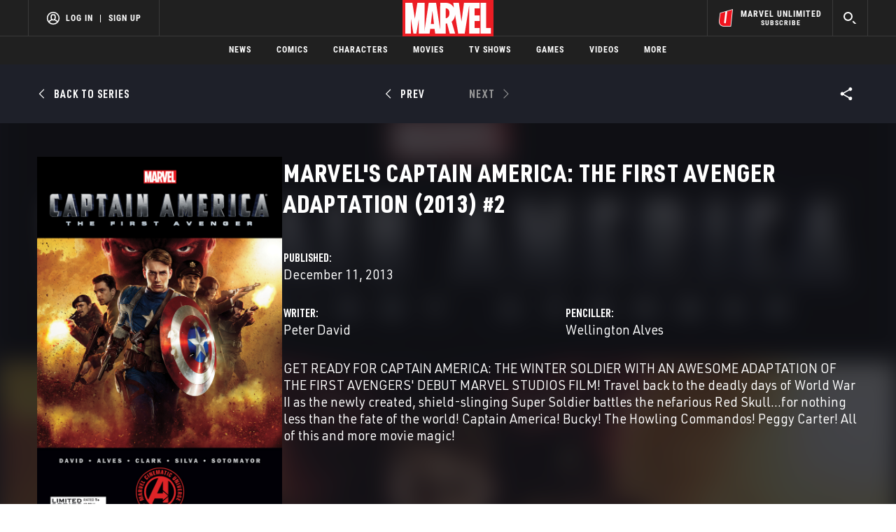

--- FILE ---
content_type: text/html; charset=utf-8
request_url: https://www.google.com/recaptcha/enterprise/anchor?ar=1&k=6LdY8_cZAAAAACuaDxPPyWpDPk5KXjGfPstGnKz1&co=aHR0cHM6Ly9jZG4ucmVnaXN0ZXJkaXNuZXkuZ28uY29tOjQ0Mw..&hl=en&v=N67nZn4AqZkNcbeMu4prBgzg&size=invisible&anchor-ms=20000&execute-ms=30000&cb=g63lgn9veeyd
body_size: 48643
content:
<!DOCTYPE HTML><html dir="ltr" lang="en"><head><meta http-equiv="Content-Type" content="text/html; charset=UTF-8">
<meta http-equiv="X-UA-Compatible" content="IE=edge">
<title>reCAPTCHA</title>
<style type="text/css">
/* cyrillic-ext */
@font-face {
  font-family: 'Roboto';
  font-style: normal;
  font-weight: 400;
  font-stretch: 100%;
  src: url(//fonts.gstatic.com/s/roboto/v48/KFO7CnqEu92Fr1ME7kSn66aGLdTylUAMa3GUBHMdazTgWw.woff2) format('woff2');
  unicode-range: U+0460-052F, U+1C80-1C8A, U+20B4, U+2DE0-2DFF, U+A640-A69F, U+FE2E-FE2F;
}
/* cyrillic */
@font-face {
  font-family: 'Roboto';
  font-style: normal;
  font-weight: 400;
  font-stretch: 100%;
  src: url(//fonts.gstatic.com/s/roboto/v48/KFO7CnqEu92Fr1ME7kSn66aGLdTylUAMa3iUBHMdazTgWw.woff2) format('woff2');
  unicode-range: U+0301, U+0400-045F, U+0490-0491, U+04B0-04B1, U+2116;
}
/* greek-ext */
@font-face {
  font-family: 'Roboto';
  font-style: normal;
  font-weight: 400;
  font-stretch: 100%;
  src: url(//fonts.gstatic.com/s/roboto/v48/KFO7CnqEu92Fr1ME7kSn66aGLdTylUAMa3CUBHMdazTgWw.woff2) format('woff2');
  unicode-range: U+1F00-1FFF;
}
/* greek */
@font-face {
  font-family: 'Roboto';
  font-style: normal;
  font-weight: 400;
  font-stretch: 100%;
  src: url(//fonts.gstatic.com/s/roboto/v48/KFO7CnqEu92Fr1ME7kSn66aGLdTylUAMa3-UBHMdazTgWw.woff2) format('woff2');
  unicode-range: U+0370-0377, U+037A-037F, U+0384-038A, U+038C, U+038E-03A1, U+03A3-03FF;
}
/* math */
@font-face {
  font-family: 'Roboto';
  font-style: normal;
  font-weight: 400;
  font-stretch: 100%;
  src: url(//fonts.gstatic.com/s/roboto/v48/KFO7CnqEu92Fr1ME7kSn66aGLdTylUAMawCUBHMdazTgWw.woff2) format('woff2');
  unicode-range: U+0302-0303, U+0305, U+0307-0308, U+0310, U+0312, U+0315, U+031A, U+0326-0327, U+032C, U+032F-0330, U+0332-0333, U+0338, U+033A, U+0346, U+034D, U+0391-03A1, U+03A3-03A9, U+03B1-03C9, U+03D1, U+03D5-03D6, U+03F0-03F1, U+03F4-03F5, U+2016-2017, U+2034-2038, U+203C, U+2040, U+2043, U+2047, U+2050, U+2057, U+205F, U+2070-2071, U+2074-208E, U+2090-209C, U+20D0-20DC, U+20E1, U+20E5-20EF, U+2100-2112, U+2114-2115, U+2117-2121, U+2123-214F, U+2190, U+2192, U+2194-21AE, U+21B0-21E5, U+21F1-21F2, U+21F4-2211, U+2213-2214, U+2216-22FF, U+2308-230B, U+2310, U+2319, U+231C-2321, U+2336-237A, U+237C, U+2395, U+239B-23B7, U+23D0, U+23DC-23E1, U+2474-2475, U+25AF, U+25B3, U+25B7, U+25BD, U+25C1, U+25CA, U+25CC, U+25FB, U+266D-266F, U+27C0-27FF, U+2900-2AFF, U+2B0E-2B11, U+2B30-2B4C, U+2BFE, U+3030, U+FF5B, U+FF5D, U+1D400-1D7FF, U+1EE00-1EEFF;
}
/* symbols */
@font-face {
  font-family: 'Roboto';
  font-style: normal;
  font-weight: 400;
  font-stretch: 100%;
  src: url(//fonts.gstatic.com/s/roboto/v48/KFO7CnqEu92Fr1ME7kSn66aGLdTylUAMaxKUBHMdazTgWw.woff2) format('woff2');
  unicode-range: U+0001-000C, U+000E-001F, U+007F-009F, U+20DD-20E0, U+20E2-20E4, U+2150-218F, U+2190, U+2192, U+2194-2199, U+21AF, U+21E6-21F0, U+21F3, U+2218-2219, U+2299, U+22C4-22C6, U+2300-243F, U+2440-244A, U+2460-24FF, U+25A0-27BF, U+2800-28FF, U+2921-2922, U+2981, U+29BF, U+29EB, U+2B00-2BFF, U+4DC0-4DFF, U+FFF9-FFFB, U+10140-1018E, U+10190-1019C, U+101A0, U+101D0-101FD, U+102E0-102FB, U+10E60-10E7E, U+1D2C0-1D2D3, U+1D2E0-1D37F, U+1F000-1F0FF, U+1F100-1F1AD, U+1F1E6-1F1FF, U+1F30D-1F30F, U+1F315, U+1F31C, U+1F31E, U+1F320-1F32C, U+1F336, U+1F378, U+1F37D, U+1F382, U+1F393-1F39F, U+1F3A7-1F3A8, U+1F3AC-1F3AF, U+1F3C2, U+1F3C4-1F3C6, U+1F3CA-1F3CE, U+1F3D4-1F3E0, U+1F3ED, U+1F3F1-1F3F3, U+1F3F5-1F3F7, U+1F408, U+1F415, U+1F41F, U+1F426, U+1F43F, U+1F441-1F442, U+1F444, U+1F446-1F449, U+1F44C-1F44E, U+1F453, U+1F46A, U+1F47D, U+1F4A3, U+1F4B0, U+1F4B3, U+1F4B9, U+1F4BB, U+1F4BF, U+1F4C8-1F4CB, U+1F4D6, U+1F4DA, U+1F4DF, U+1F4E3-1F4E6, U+1F4EA-1F4ED, U+1F4F7, U+1F4F9-1F4FB, U+1F4FD-1F4FE, U+1F503, U+1F507-1F50B, U+1F50D, U+1F512-1F513, U+1F53E-1F54A, U+1F54F-1F5FA, U+1F610, U+1F650-1F67F, U+1F687, U+1F68D, U+1F691, U+1F694, U+1F698, U+1F6AD, U+1F6B2, U+1F6B9-1F6BA, U+1F6BC, U+1F6C6-1F6CF, U+1F6D3-1F6D7, U+1F6E0-1F6EA, U+1F6F0-1F6F3, U+1F6F7-1F6FC, U+1F700-1F7FF, U+1F800-1F80B, U+1F810-1F847, U+1F850-1F859, U+1F860-1F887, U+1F890-1F8AD, U+1F8B0-1F8BB, U+1F8C0-1F8C1, U+1F900-1F90B, U+1F93B, U+1F946, U+1F984, U+1F996, U+1F9E9, U+1FA00-1FA6F, U+1FA70-1FA7C, U+1FA80-1FA89, U+1FA8F-1FAC6, U+1FACE-1FADC, U+1FADF-1FAE9, U+1FAF0-1FAF8, U+1FB00-1FBFF;
}
/* vietnamese */
@font-face {
  font-family: 'Roboto';
  font-style: normal;
  font-weight: 400;
  font-stretch: 100%;
  src: url(//fonts.gstatic.com/s/roboto/v48/KFO7CnqEu92Fr1ME7kSn66aGLdTylUAMa3OUBHMdazTgWw.woff2) format('woff2');
  unicode-range: U+0102-0103, U+0110-0111, U+0128-0129, U+0168-0169, U+01A0-01A1, U+01AF-01B0, U+0300-0301, U+0303-0304, U+0308-0309, U+0323, U+0329, U+1EA0-1EF9, U+20AB;
}
/* latin-ext */
@font-face {
  font-family: 'Roboto';
  font-style: normal;
  font-weight: 400;
  font-stretch: 100%;
  src: url(//fonts.gstatic.com/s/roboto/v48/KFO7CnqEu92Fr1ME7kSn66aGLdTylUAMa3KUBHMdazTgWw.woff2) format('woff2');
  unicode-range: U+0100-02BA, U+02BD-02C5, U+02C7-02CC, U+02CE-02D7, U+02DD-02FF, U+0304, U+0308, U+0329, U+1D00-1DBF, U+1E00-1E9F, U+1EF2-1EFF, U+2020, U+20A0-20AB, U+20AD-20C0, U+2113, U+2C60-2C7F, U+A720-A7FF;
}
/* latin */
@font-face {
  font-family: 'Roboto';
  font-style: normal;
  font-weight: 400;
  font-stretch: 100%;
  src: url(//fonts.gstatic.com/s/roboto/v48/KFO7CnqEu92Fr1ME7kSn66aGLdTylUAMa3yUBHMdazQ.woff2) format('woff2');
  unicode-range: U+0000-00FF, U+0131, U+0152-0153, U+02BB-02BC, U+02C6, U+02DA, U+02DC, U+0304, U+0308, U+0329, U+2000-206F, U+20AC, U+2122, U+2191, U+2193, U+2212, U+2215, U+FEFF, U+FFFD;
}
/* cyrillic-ext */
@font-face {
  font-family: 'Roboto';
  font-style: normal;
  font-weight: 500;
  font-stretch: 100%;
  src: url(//fonts.gstatic.com/s/roboto/v48/KFO7CnqEu92Fr1ME7kSn66aGLdTylUAMa3GUBHMdazTgWw.woff2) format('woff2');
  unicode-range: U+0460-052F, U+1C80-1C8A, U+20B4, U+2DE0-2DFF, U+A640-A69F, U+FE2E-FE2F;
}
/* cyrillic */
@font-face {
  font-family: 'Roboto';
  font-style: normal;
  font-weight: 500;
  font-stretch: 100%;
  src: url(//fonts.gstatic.com/s/roboto/v48/KFO7CnqEu92Fr1ME7kSn66aGLdTylUAMa3iUBHMdazTgWw.woff2) format('woff2');
  unicode-range: U+0301, U+0400-045F, U+0490-0491, U+04B0-04B1, U+2116;
}
/* greek-ext */
@font-face {
  font-family: 'Roboto';
  font-style: normal;
  font-weight: 500;
  font-stretch: 100%;
  src: url(//fonts.gstatic.com/s/roboto/v48/KFO7CnqEu92Fr1ME7kSn66aGLdTylUAMa3CUBHMdazTgWw.woff2) format('woff2');
  unicode-range: U+1F00-1FFF;
}
/* greek */
@font-face {
  font-family: 'Roboto';
  font-style: normal;
  font-weight: 500;
  font-stretch: 100%;
  src: url(//fonts.gstatic.com/s/roboto/v48/KFO7CnqEu92Fr1ME7kSn66aGLdTylUAMa3-UBHMdazTgWw.woff2) format('woff2');
  unicode-range: U+0370-0377, U+037A-037F, U+0384-038A, U+038C, U+038E-03A1, U+03A3-03FF;
}
/* math */
@font-face {
  font-family: 'Roboto';
  font-style: normal;
  font-weight: 500;
  font-stretch: 100%;
  src: url(//fonts.gstatic.com/s/roboto/v48/KFO7CnqEu92Fr1ME7kSn66aGLdTylUAMawCUBHMdazTgWw.woff2) format('woff2');
  unicode-range: U+0302-0303, U+0305, U+0307-0308, U+0310, U+0312, U+0315, U+031A, U+0326-0327, U+032C, U+032F-0330, U+0332-0333, U+0338, U+033A, U+0346, U+034D, U+0391-03A1, U+03A3-03A9, U+03B1-03C9, U+03D1, U+03D5-03D6, U+03F0-03F1, U+03F4-03F5, U+2016-2017, U+2034-2038, U+203C, U+2040, U+2043, U+2047, U+2050, U+2057, U+205F, U+2070-2071, U+2074-208E, U+2090-209C, U+20D0-20DC, U+20E1, U+20E5-20EF, U+2100-2112, U+2114-2115, U+2117-2121, U+2123-214F, U+2190, U+2192, U+2194-21AE, U+21B0-21E5, U+21F1-21F2, U+21F4-2211, U+2213-2214, U+2216-22FF, U+2308-230B, U+2310, U+2319, U+231C-2321, U+2336-237A, U+237C, U+2395, U+239B-23B7, U+23D0, U+23DC-23E1, U+2474-2475, U+25AF, U+25B3, U+25B7, U+25BD, U+25C1, U+25CA, U+25CC, U+25FB, U+266D-266F, U+27C0-27FF, U+2900-2AFF, U+2B0E-2B11, U+2B30-2B4C, U+2BFE, U+3030, U+FF5B, U+FF5D, U+1D400-1D7FF, U+1EE00-1EEFF;
}
/* symbols */
@font-face {
  font-family: 'Roboto';
  font-style: normal;
  font-weight: 500;
  font-stretch: 100%;
  src: url(//fonts.gstatic.com/s/roboto/v48/KFO7CnqEu92Fr1ME7kSn66aGLdTylUAMaxKUBHMdazTgWw.woff2) format('woff2');
  unicode-range: U+0001-000C, U+000E-001F, U+007F-009F, U+20DD-20E0, U+20E2-20E4, U+2150-218F, U+2190, U+2192, U+2194-2199, U+21AF, U+21E6-21F0, U+21F3, U+2218-2219, U+2299, U+22C4-22C6, U+2300-243F, U+2440-244A, U+2460-24FF, U+25A0-27BF, U+2800-28FF, U+2921-2922, U+2981, U+29BF, U+29EB, U+2B00-2BFF, U+4DC0-4DFF, U+FFF9-FFFB, U+10140-1018E, U+10190-1019C, U+101A0, U+101D0-101FD, U+102E0-102FB, U+10E60-10E7E, U+1D2C0-1D2D3, U+1D2E0-1D37F, U+1F000-1F0FF, U+1F100-1F1AD, U+1F1E6-1F1FF, U+1F30D-1F30F, U+1F315, U+1F31C, U+1F31E, U+1F320-1F32C, U+1F336, U+1F378, U+1F37D, U+1F382, U+1F393-1F39F, U+1F3A7-1F3A8, U+1F3AC-1F3AF, U+1F3C2, U+1F3C4-1F3C6, U+1F3CA-1F3CE, U+1F3D4-1F3E0, U+1F3ED, U+1F3F1-1F3F3, U+1F3F5-1F3F7, U+1F408, U+1F415, U+1F41F, U+1F426, U+1F43F, U+1F441-1F442, U+1F444, U+1F446-1F449, U+1F44C-1F44E, U+1F453, U+1F46A, U+1F47D, U+1F4A3, U+1F4B0, U+1F4B3, U+1F4B9, U+1F4BB, U+1F4BF, U+1F4C8-1F4CB, U+1F4D6, U+1F4DA, U+1F4DF, U+1F4E3-1F4E6, U+1F4EA-1F4ED, U+1F4F7, U+1F4F9-1F4FB, U+1F4FD-1F4FE, U+1F503, U+1F507-1F50B, U+1F50D, U+1F512-1F513, U+1F53E-1F54A, U+1F54F-1F5FA, U+1F610, U+1F650-1F67F, U+1F687, U+1F68D, U+1F691, U+1F694, U+1F698, U+1F6AD, U+1F6B2, U+1F6B9-1F6BA, U+1F6BC, U+1F6C6-1F6CF, U+1F6D3-1F6D7, U+1F6E0-1F6EA, U+1F6F0-1F6F3, U+1F6F7-1F6FC, U+1F700-1F7FF, U+1F800-1F80B, U+1F810-1F847, U+1F850-1F859, U+1F860-1F887, U+1F890-1F8AD, U+1F8B0-1F8BB, U+1F8C0-1F8C1, U+1F900-1F90B, U+1F93B, U+1F946, U+1F984, U+1F996, U+1F9E9, U+1FA00-1FA6F, U+1FA70-1FA7C, U+1FA80-1FA89, U+1FA8F-1FAC6, U+1FACE-1FADC, U+1FADF-1FAE9, U+1FAF0-1FAF8, U+1FB00-1FBFF;
}
/* vietnamese */
@font-face {
  font-family: 'Roboto';
  font-style: normal;
  font-weight: 500;
  font-stretch: 100%;
  src: url(//fonts.gstatic.com/s/roboto/v48/KFO7CnqEu92Fr1ME7kSn66aGLdTylUAMa3OUBHMdazTgWw.woff2) format('woff2');
  unicode-range: U+0102-0103, U+0110-0111, U+0128-0129, U+0168-0169, U+01A0-01A1, U+01AF-01B0, U+0300-0301, U+0303-0304, U+0308-0309, U+0323, U+0329, U+1EA0-1EF9, U+20AB;
}
/* latin-ext */
@font-face {
  font-family: 'Roboto';
  font-style: normal;
  font-weight: 500;
  font-stretch: 100%;
  src: url(//fonts.gstatic.com/s/roboto/v48/KFO7CnqEu92Fr1ME7kSn66aGLdTylUAMa3KUBHMdazTgWw.woff2) format('woff2');
  unicode-range: U+0100-02BA, U+02BD-02C5, U+02C7-02CC, U+02CE-02D7, U+02DD-02FF, U+0304, U+0308, U+0329, U+1D00-1DBF, U+1E00-1E9F, U+1EF2-1EFF, U+2020, U+20A0-20AB, U+20AD-20C0, U+2113, U+2C60-2C7F, U+A720-A7FF;
}
/* latin */
@font-face {
  font-family: 'Roboto';
  font-style: normal;
  font-weight: 500;
  font-stretch: 100%;
  src: url(//fonts.gstatic.com/s/roboto/v48/KFO7CnqEu92Fr1ME7kSn66aGLdTylUAMa3yUBHMdazQ.woff2) format('woff2');
  unicode-range: U+0000-00FF, U+0131, U+0152-0153, U+02BB-02BC, U+02C6, U+02DA, U+02DC, U+0304, U+0308, U+0329, U+2000-206F, U+20AC, U+2122, U+2191, U+2193, U+2212, U+2215, U+FEFF, U+FFFD;
}
/* cyrillic-ext */
@font-face {
  font-family: 'Roboto';
  font-style: normal;
  font-weight: 900;
  font-stretch: 100%;
  src: url(//fonts.gstatic.com/s/roboto/v48/KFO7CnqEu92Fr1ME7kSn66aGLdTylUAMa3GUBHMdazTgWw.woff2) format('woff2');
  unicode-range: U+0460-052F, U+1C80-1C8A, U+20B4, U+2DE0-2DFF, U+A640-A69F, U+FE2E-FE2F;
}
/* cyrillic */
@font-face {
  font-family: 'Roboto';
  font-style: normal;
  font-weight: 900;
  font-stretch: 100%;
  src: url(//fonts.gstatic.com/s/roboto/v48/KFO7CnqEu92Fr1ME7kSn66aGLdTylUAMa3iUBHMdazTgWw.woff2) format('woff2');
  unicode-range: U+0301, U+0400-045F, U+0490-0491, U+04B0-04B1, U+2116;
}
/* greek-ext */
@font-face {
  font-family: 'Roboto';
  font-style: normal;
  font-weight: 900;
  font-stretch: 100%;
  src: url(//fonts.gstatic.com/s/roboto/v48/KFO7CnqEu92Fr1ME7kSn66aGLdTylUAMa3CUBHMdazTgWw.woff2) format('woff2');
  unicode-range: U+1F00-1FFF;
}
/* greek */
@font-face {
  font-family: 'Roboto';
  font-style: normal;
  font-weight: 900;
  font-stretch: 100%;
  src: url(//fonts.gstatic.com/s/roboto/v48/KFO7CnqEu92Fr1ME7kSn66aGLdTylUAMa3-UBHMdazTgWw.woff2) format('woff2');
  unicode-range: U+0370-0377, U+037A-037F, U+0384-038A, U+038C, U+038E-03A1, U+03A3-03FF;
}
/* math */
@font-face {
  font-family: 'Roboto';
  font-style: normal;
  font-weight: 900;
  font-stretch: 100%;
  src: url(//fonts.gstatic.com/s/roboto/v48/KFO7CnqEu92Fr1ME7kSn66aGLdTylUAMawCUBHMdazTgWw.woff2) format('woff2');
  unicode-range: U+0302-0303, U+0305, U+0307-0308, U+0310, U+0312, U+0315, U+031A, U+0326-0327, U+032C, U+032F-0330, U+0332-0333, U+0338, U+033A, U+0346, U+034D, U+0391-03A1, U+03A3-03A9, U+03B1-03C9, U+03D1, U+03D5-03D6, U+03F0-03F1, U+03F4-03F5, U+2016-2017, U+2034-2038, U+203C, U+2040, U+2043, U+2047, U+2050, U+2057, U+205F, U+2070-2071, U+2074-208E, U+2090-209C, U+20D0-20DC, U+20E1, U+20E5-20EF, U+2100-2112, U+2114-2115, U+2117-2121, U+2123-214F, U+2190, U+2192, U+2194-21AE, U+21B0-21E5, U+21F1-21F2, U+21F4-2211, U+2213-2214, U+2216-22FF, U+2308-230B, U+2310, U+2319, U+231C-2321, U+2336-237A, U+237C, U+2395, U+239B-23B7, U+23D0, U+23DC-23E1, U+2474-2475, U+25AF, U+25B3, U+25B7, U+25BD, U+25C1, U+25CA, U+25CC, U+25FB, U+266D-266F, U+27C0-27FF, U+2900-2AFF, U+2B0E-2B11, U+2B30-2B4C, U+2BFE, U+3030, U+FF5B, U+FF5D, U+1D400-1D7FF, U+1EE00-1EEFF;
}
/* symbols */
@font-face {
  font-family: 'Roboto';
  font-style: normal;
  font-weight: 900;
  font-stretch: 100%;
  src: url(//fonts.gstatic.com/s/roboto/v48/KFO7CnqEu92Fr1ME7kSn66aGLdTylUAMaxKUBHMdazTgWw.woff2) format('woff2');
  unicode-range: U+0001-000C, U+000E-001F, U+007F-009F, U+20DD-20E0, U+20E2-20E4, U+2150-218F, U+2190, U+2192, U+2194-2199, U+21AF, U+21E6-21F0, U+21F3, U+2218-2219, U+2299, U+22C4-22C6, U+2300-243F, U+2440-244A, U+2460-24FF, U+25A0-27BF, U+2800-28FF, U+2921-2922, U+2981, U+29BF, U+29EB, U+2B00-2BFF, U+4DC0-4DFF, U+FFF9-FFFB, U+10140-1018E, U+10190-1019C, U+101A0, U+101D0-101FD, U+102E0-102FB, U+10E60-10E7E, U+1D2C0-1D2D3, U+1D2E0-1D37F, U+1F000-1F0FF, U+1F100-1F1AD, U+1F1E6-1F1FF, U+1F30D-1F30F, U+1F315, U+1F31C, U+1F31E, U+1F320-1F32C, U+1F336, U+1F378, U+1F37D, U+1F382, U+1F393-1F39F, U+1F3A7-1F3A8, U+1F3AC-1F3AF, U+1F3C2, U+1F3C4-1F3C6, U+1F3CA-1F3CE, U+1F3D4-1F3E0, U+1F3ED, U+1F3F1-1F3F3, U+1F3F5-1F3F7, U+1F408, U+1F415, U+1F41F, U+1F426, U+1F43F, U+1F441-1F442, U+1F444, U+1F446-1F449, U+1F44C-1F44E, U+1F453, U+1F46A, U+1F47D, U+1F4A3, U+1F4B0, U+1F4B3, U+1F4B9, U+1F4BB, U+1F4BF, U+1F4C8-1F4CB, U+1F4D6, U+1F4DA, U+1F4DF, U+1F4E3-1F4E6, U+1F4EA-1F4ED, U+1F4F7, U+1F4F9-1F4FB, U+1F4FD-1F4FE, U+1F503, U+1F507-1F50B, U+1F50D, U+1F512-1F513, U+1F53E-1F54A, U+1F54F-1F5FA, U+1F610, U+1F650-1F67F, U+1F687, U+1F68D, U+1F691, U+1F694, U+1F698, U+1F6AD, U+1F6B2, U+1F6B9-1F6BA, U+1F6BC, U+1F6C6-1F6CF, U+1F6D3-1F6D7, U+1F6E0-1F6EA, U+1F6F0-1F6F3, U+1F6F7-1F6FC, U+1F700-1F7FF, U+1F800-1F80B, U+1F810-1F847, U+1F850-1F859, U+1F860-1F887, U+1F890-1F8AD, U+1F8B0-1F8BB, U+1F8C0-1F8C1, U+1F900-1F90B, U+1F93B, U+1F946, U+1F984, U+1F996, U+1F9E9, U+1FA00-1FA6F, U+1FA70-1FA7C, U+1FA80-1FA89, U+1FA8F-1FAC6, U+1FACE-1FADC, U+1FADF-1FAE9, U+1FAF0-1FAF8, U+1FB00-1FBFF;
}
/* vietnamese */
@font-face {
  font-family: 'Roboto';
  font-style: normal;
  font-weight: 900;
  font-stretch: 100%;
  src: url(//fonts.gstatic.com/s/roboto/v48/KFO7CnqEu92Fr1ME7kSn66aGLdTylUAMa3OUBHMdazTgWw.woff2) format('woff2');
  unicode-range: U+0102-0103, U+0110-0111, U+0128-0129, U+0168-0169, U+01A0-01A1, U+01AF-01B0, U+0300-0301, U+0303-0304, U+0308-0309, U+0323, U+0329, U+1EA0-1EF9, U+20AB;
}
/* latin-ext */
@font-face {
  font-family: 'Roboto';
  font-style: normal;
  font-weight: 900;
  font-stretch: 100%;
  src: url(//fonts.gstatic.com/s/roboto/v48/KFO7CnqEu92Fr1ME7kSn66aGLdTylUAMa3KUBHMdazTgWw.woff2) format('woff2');
  unicode-range: U+0100-02BA, U+02BD-02C5, U+02C7-02CC, U+02CE-02D7, U+02DD-02FF, U+0304, U+0308, U+0329, U+1D00-1DBF, U+1E00-1E9F, U+1EF2-1EFF, U+2020, U+20A0-20AB, U+20AD-20C0, U+2113, U+2C60-2C7F, U+A720-A7FF;
}
/* latin */
@font-face {
  font-family: 'Roboto';
  font-style: normal;
  font-weight: 900;
  font-stretch: 100%;
  src: url(//fonts.gstatic.com/s/roboto/v48/KFO7CnqEu92Fr1ME7kSn66aGLdTylUAMa3yUBHMdazQ.woff2) format('woff2');
  unicode-range: U+0000-00FF, U+0131, U+0152-0153, U+02BB-02BC, U+02C6, U+02DA, U+02DC, U+0304, U+0308, U+0329, U+2000-206F, U+20AC, U+2122, U+2191, U+2193, U+2212, U+2215, U+FEFF, U+FFFD;
}

</style>
<link rel="stylesheet" type="text/css" href="https://www.gstatic.com/recaptcha/releases/N67nZn4AqZkNcbeMu4prBgzg/styles__ltr.css">
<script nonce="eYjCROnhB7ikRjb8fDrfWg" type="text/javascript">window['__recaptcha_api'] = 'https://www.google.com/recaptcha/enterprise/';</script>
<script type="text/javascript" src="https://www.gstatic.com/recaptcha/releases/N67nZn4AqZkNcbeMu4prBgzg/recaptcha__en.js" nonce="eYjCROnhB7ikRjb8fDrfWg">
      
    </script></head>
<body><div id="rc-anchor-alert" class="rc-anchor-alert"></div>
<input type="hidden" id="recaptcha-token" value="[base64]">
<script type="text/javascript" nonce="eYjCROnhB7ikRjb8fDrfWg">
      recaptcha.anchor.Main.init("[\x22ainput\x22,[\x22bgdata\x22,\x22\x22,\[base64]/[base64]/[base64]/bmV3IHJbeF0oY1swXSk6RT09Mj9uZXcgclt4XShjWzBdLGNbMV0pOkU9PTM/bmV3IHJbeF0oY1swXSxjWzFdLGNbMl0pOkU9PTQ/[base64]/[base64]/[base64]/[base64]/[base64]/[base64]/[base64]/[base64]\x22,\[base64]\x22,\x22wooAbMKdYcKzMTDDl0bDmsKvPMOga8O6dsKqUnFGw6o2wosHw6JFcsOCw6fCqU3DlcOTw4PCn8Kzw7DCi8KMw43CnMOgw7/[base64]/DgMKGw7fDnMKgwpfCoi/CnBrChnN/[base64]/Dg8OWQsKFwq3CgcOzwrpAWsK8wo3CmQzCtMKBwqnCixV7wq1Ow6jCrsKAw7DCim3DsCU4wrvCrsKqw4IMwqPDmy0ewoPClWxJHcO/LMOnw7F+w6lmw6DCosOKEAhcw6xfw77CmX7DkGnDq1HDk28Uw5lyZsKcQW/DvjACdVwgWcKEwr7Cog5lw7HDoMO7w5zDsUtHNX40w7zDonXDpUUvNz5fTsK+wrwEesOUw7TDhAsqDMOQwrvCl8KIc8OfOMOjwphKVcOGHRgHWMOyw7XCpMKLwrFrw5A7X37CnzbDv8KAw4/Dh8OhIxNRYWoKE1XDjXrCjC/[base64]/DoSrCrsK/W2FMwoTCgCzCiHTCtDBRLMKUSMOHN17Dt8K/wqzDusKqXxzCgWUNFcOVG8OwwqBiw7zCkcOcLMKzw43CuTPCsjzChHEBbsKaSyMRw7/[base64]/DrlHCrxw+UXoUwpTCuRnDtcKWDHQPNivDssKOeg/DkybDlE3Cs8K+w7HDtMKsMH7DkD8MwpUQw4BQwpRiwqphUsKMEXROLHnCiMKHw5Few7YiOcO5wrdIw6vCvC3CocKVXMKpw5zCtcKqOMK1wpLCksO8e8KSU8OXwovDlMOswrUEw7Usw5jDpm0ywrjCkgnDmMOww6JSwpTCsMO6ZUfClMOZRibDr03CicKwRzPChMOlw7/DoVoHwrY1w5JjdsK0OGNjVnoxw59FwpHDjhkvEsOHOMKCdsOJwr/CmcOxWkLCmcOCQcKML8OmwpQ5w51fworCvcOAw7d/wq7DpsKbwqRpwqHDjWjCkAkswqMqwpFbw6LDpytZacKSw6rDicOPalgha8Khw5d/w7XCqXUKworDhsOYw6PCo8KpwrjCncKePsKewo92wrIIwqVww53CmSktwpHChVXDm2bDhjlvOsO0wqNLw4MTI8OCwpHDkMK6cT3DpgsxcyTCnMOlMMKlwrbDjQHCr1ENYMKtw5dNw61JHDJkw5TDlsKvPMOuXsKgwpJ/wqzDnmLDqsKCIjbDtSDDssOmwr9NOibDu2tqwqATw40dK2TDgsOLw7FtClfCn8K9bALDnU40wpnCgDDCixLDvzMEwqPDtzLDpgggU1hUwoHCiQ/CpMOObydsNcKWJXLDusK9w5HDrmvCocKkUXlhw5pJwoRmXCjCpgrDrsOKw6l5wrLCixbDlitCwqbCmSltEEAcwoA2wo7DssOxwrQzwoJ5PMOZeGBFOiJhNW/CvcKhwqcXwqIjw6fDqMKzNcKBLsKPAWDCrWzDi8OmJSE3FkR2w5VJX0LDpMKLGcKfw7TDpUjCvcK4wpnCi8KrwrPDqTzCqcKZU07DqcOfwr/DtMK2w7HCusOsfCbDnVXClcKawpLCs8OMQsKQwoDDrkoOACwZXMK1ek1kMMOPGcO1En1ewrTClsORYsKnXkITwrzDkGEfwqskKMKKwoLCnVcnw4s0LsKEw5/Cn8Ouw7nCoMKzIMKqfRZuDwHDhcOZw488wqpHT3csw6LDh17DksKcw4DChsOSworCv8OOwokuUcKpSCHCnG7DosO1wq1MP8KZA2LCpA3DhMO5w7vDuMKodQLCo8KKPgjCpl0pVMOiwrzDi8K3w7g2ZUdtYmXCuMKiw40cZMORMn/DgsKnZmrCv8OXw5RCcMKrNsKAWcKGGcK/[base64]/w7gkw68gQVLCp8Kpw5HDicO9S8OgIMOZwpxpw6s4VBTCkMKvwqvCpBYVR07CuMOGU8KKw7QIw7zCrwofIsOiPMKyQXDCg0whJG7DvHXDg8Oywp9MLsK3B8K4woVZRMOfD8K8w7HClkDCjMO9w6wGY8O2QzEbDMOQw43CnsOKw7/Cm3J2w6pcwpLCh34KHRpEw6PCug/Ds1cdSjtaNA52w53DtRxxJV1SbMKYw4N/wr/[base64]/CmcOfN8KAwpHDmEfDoSjDmjFBwrrDvsO6YMKCKsKLO2lewqI7woQcbhnDpDxtw5rCpCvCnGZYw4DDmwDDiUhGw4bDjH0Ow5Q/w7PDpFTCkGYrw5bCtkdtDF5rfBjDrhQ9UMOGcVzCn8OMbsO+wrdOG8KSwprCrsOTwrfCgzvCuisUOB4FMHQhw7vDgQZGVQTCpHZdwrbCs8O8w61IKsOiwpfDl3AuGMK0OzLClFvCt2sbwqLCssKqHRVrw4fDpHfCkMOzOsKdw7gTwr87w7AvUMOzP8Kxw4/DlMKwGyppw7rDqcKlw5tLWcOKw6bCrQPCosKcw45Cw5bDgMK+wrXCp8Kvw4XChsOow4IIw5fCrMOENWFhVsK0w6nCl8OJw4cuZTAZw70lSWHCk3bCusO3w5bCqMKPbMKkVS/DgXsywrYAw6ZEwo/CrzzCsMOdfjDDvXHDr8KZwrLDqD7DtEvCpsOawopoHVfCvEwywpZOwqxJw7Fxd8OxMTwJwqLDncKMwr7Cu2bDlFvCjmvDkXHDphF/[base64]/L1zDgMKmwo/[base64]/wrXCtQcqwr3CtW3DjVXCn2jCuEk5w5/Du8KRI8K0wp1qdTshwoTDjMOUfUjDjWZvwqUkw4VHKsKRZEQCd8KUDTzDu0Fmw60vwoHDqsKqa8K9JMKnwoB/w6rDs8KLW8KbesKWYcKfLFocwpTCksKCCAfDokfDnMOXBAMDcSVEWQHCncOePsOuwoQIKsOmwp0bRk/DoTvCk3TCkl3CuMOtSw7DkcOEAsKyw5ckX8KdLxLCqsKMDy8hQsKHOi4xw7NoQMKHSSjDmsORwqXCmRs1fcKRWzZjwqAXwq3ChcOZDcK/AMOxw6NGwrTDqMKAw7nDlUUaDcOYwq9BwrPDjH4ow5/DtwTCqcKjwqo5wpHDvSPDqiFHw7YkVcKLw5bCpU/DjsKKwqzDs8KCw7YTCsOjwqQDDcKddsKVT8Kiwo/DngBGwrZ6SE9yCUx9YQ/DgMO7DSbDqMKwSsOpw6XCpUfDs8KdSD0fHcOeXzM6d8OmF2jDpwUCbsOmw7XChcOsKmfDqWvDtsOhwqvCq8KSV8K/w6bCpD3CvMKFwrJqwqV3ICDDtmw+wqFzw4hwOG0twrLCt8K7SsOPUGvCh38HwqHCsMOywoPDuh5ew6nDtsOeWsKqKElEej/CvEomXMKGwpvDk3YVJ0B0ewLCjkbDrBIlw7AcLXXCoj7Dg0ZAOsO+w5nCo3XDvMOqd21cw4c2YX1uw7/DicKkw4YewoEJw5FqwozDlh8/WFHChksOY8K9QcK4wpnDgjrChTjCi2A4XMKOwod3TBPCucOdw5jCrXjClMOcw6fDj1tLLA3DtDHDnsKhwpJkw6/CkCwywrLDqxZ6w6zDiBcpI8K8GMK+CsKfw493w5HDksKMb1LCk0rDozDCsWrDi27Dol/Cqg/CssKLHsKhOMKeLcKfVEfDi05HwqnCrE8EPBIPc1nCk2TCqxHCjMOLSloxw6Rywq1Ew6TDo8OCYlIow6/CqcKawrPDjsKLwp/[base64]/woXDpMOuJ8KNw77Dt8KRw5xjNcK3BsO5w68IwpZaw6B8w7FawqPDosOtw5/DuUlWQsKuKcKDw4tPw4jCiMOvw40Fdghzw47Cu05fKSTCpDgcEMKfwrgPwo3ChExQwozDoSrDjMKMwpXDvMOQw5nClcKdwrFnZMKOCjrCrMOkIcKSeMKqwrAhw7fDmzQKw7HDjXlew4PDiTdWcBbCkm/[base64]/DqGXCk8Odw658woBLw452fAXCkcOCw5nDmsO7w6TCmF7CnMKdw6VrCjRwwrYow4VZZyHCisOUw5kuw69lFCzCtsK+JcKFe0c0wq5RF2DCncKBwrbDq8OPXXPCpgbCusORTMKEIcK3w7XCgMKPCBxMwqPDusKjAMKABwjDonnCucOnw6MWB3bDgRrDssO/[base64]/DmsOfXMKwdmrDoELCvsKYGcO0HMOZw7Ydw73Csh0mSsK1w4ZOwoIowq5nw5JOw5Iqwr/[base64]/Dq8Obwo/CnV4Qw5dBwo/CnWDDkcOTwo4FwqUKIljDj3nCu8KGwrFjw6PCl8KawrnCpsKECx8VwpvDhC9WA23CrcKRCsOlIMKNwp9VAsKYf8KTwrxRLQ1aICRWwrjDgEfDoHQcBcOTeE/DsMORInPCrsKnLMO9w4x+MU7ChQsuUzbDhHdpwopxw4XDkUMkw7ExKcKfUVoyMMOFw6wnwrMWfhdSCsObw447SsKRTcKVXcOYZSfDvMONw5Jlw67DvsOgw6zDkcOyYQzDt8KXIMOZBMKhEyDDgSfDt8K/w4XDqMKsw5Z6woHDtMObw5TCs8OgXydrOMK1w5FswpDDnGdqZDrDqHdUF8K9w6TDtMKFwo8RY8KOZcOfYMKew5XDvghTN8OPw4vDq0HDlsOORQU9wqLDrDcwHMOoXnDCmsKVw74Wwo5hwrDDgBNtw6/DrMOow7vDn29vwp/[base64]/DoMOeeMOZMsOGWCQHw5fCjMOeTFsYAMKFw7A6w7jDuSLDslfDh8KwwrYYQR8vR3o0wohfw4cfw5RRw5p0C2ckE0HCqyM/wqhNwopNw77CscO/w4TCoirDocKcSTzCghTDmMKPwphEwpASXRLCgsKkBiggTgZOMSHDmWp1w7LCi8O/BsOaW8KQQicJw6t0wpfDu8OwwqRZNsOtwohfZ8Otw7oaw68sBDQ1w77Ck8Orwq3ClsKLUsOXw40zwqfDqsKtwrdMwqQ1wqjDsXY1UATDksK4c8Kiw4lhF8OISsKZSx/DpcOCO2EwwqXCocOwRcK7DzjDmj/[base64]/DtxPClnBlwr7CocKlw5JzOVQiZ8OjNW/ChMOnwrrDlkVvdcOiECbDgFlAw77ClsK4Mx3Dv3RhwpHCiVrCh3dfHVDDlQo9CFwoN8KgwrbDvBHDl8ONQSAcw7lvwqTCqBYIEsKAZV/DmDhGw6/CknNHR8Oiw5nDgjhNVR3CjcKwbnMxRA/CmE5ww7wIw4pvZgZkw6wcPMOacMKhIzEbDVp3w5fDs8Ksb0rDqjsYaxTCpmVEfcK4W8KFw6Q3VAFywpMhw43Ch2HCsMOmw7cnd03Cn8OfWlrCpl4Ew6UmTxtGJnlUwozDrsKGw4rCmMK5w4zDsXfColBLHcOJwr1qRMKRNRzCtENswo/CmMKdwobCmMOgw4vDlgrCszzDssOKwrUwwqPClMOfTX8aasKBw4rDlF7DvBTCrU/CncKYOhxAJV5fYxRfwqIPw4hww73ChMKxwqpEw5/DlnLCunjDtmktBMKzTxFSBcOQL8K9wpHCpMKDc1B+wqfDp8KMw41mw7LCtsKXaSLCo8K2QAzCn38dw75WX8KLWhVbwqdww4oCwqjDvhTCoyVgw6PDhcK6wo0VQ8KCwq7ChcKBwobCpATCnidPDjDCtcOAOzQ6woIGwppiw4rCuix/[base64]/DilnDoCsWVVcnwp1awojDjMO5w4MRwpDCrjLCgMOiJsOpw5bDkcOqZjnDkjfDgsKzwpkFbAcZw6EswoIgw5HDlVrDqzQlBcOVbyx+wojCgS3CvMK0McK7IsOVFMKbw7PCtsONw7ZFDyZ5w7zDr8Osw7LDtMKkw65wT8KQS8O6w5R4wp7Dhi7ClMK1w7rCqmLDhWh/DinDtsKzw5AUwpTDukjCk8ORVMKFF8Kew4TDgMOtwppZwpjCunDCkMKew7nCpkLCtMOKC8OePcOCaj7CgcKgbcOsOHUJwqpBw7XDhVDDkMObw51/wr0KWUJ1w6/CucOPw6HDkMOuw4XDkcKewrIowoZUY8K3QMOSw6jCqcK3w6PDjcKzwocRw43DvilUYVkqRsOuw6o2w47CgijDuB/Do8O9wpPDq0nCv8OGwoRdw4fDs3TDph8kw71fPMK/bMKWcxfCscK5wr4TIMOUWhYqX8K2wpRuwojChFvDrsK9w7AkKQ48w4chUjJGw70Jf8O9JDHDjsKsaE7Co8KXFMK3PRXCo17CsMO4w7nCvsKfDiIrwpRRwpNYLFtcGMODEcKTwrbDhcO5MTXCiMODwq0Iwqw3w4ZQwrjCt8KdRcORw4TDgF/DpULCv8KLD8KTFQ0Tw4/DmcKxwrnCgAlow4nCjMK5w5IbPsODOMOzDcOxURF2a8OZw6vDk0wESsKQU2hrT3nCvmDDpsO0EGlewr7DkXZ+w6FWFgHCoClEw43CviLCi3pjfUhsw6PDp0p6QcO/[base64]/DtmpkeVDCsMKZBsK+wrjCncO8w7kMw5rDtsK2IU7Cg8K1YDDDhMKjMCnDsl/CvcOoIj7CqT3CnsOTw4djZMOZRsKoB8KTKR/DkcOvT8OfOsOqfsK5wqnDuMKCWxdSw6TCkcOZAlPClMOeX8KGLMOxw6d0wrs8U8Kmw6rDg8OWTMONBQXDh0/DoMOFwpUIw5hkw7J0w4fDqW/DlnHDhxfCqzTChsO5UcOLwrvCgMOqwqLDvMO9w4PDjggKKMOjPV/DngURw7bCkXlxw51IPUrCmy7ChDDChcO6Z8KGIcODQ8KqLzQACFVkw6lNPsODwr3Cv00uw5siw5fDmsKVRMOFw5ZLw7nDjh3Cng88CBjDv1jCqisnw7xkw7VQZ2TCmcOMw5XCj8KOw5BVw7fDvsKOw6NGwq0KVsO/[base64]/McKjw4c9CRlSEykmKUcmFcKiO33CmknCiBc6wrpZwozCi8O3SlMyw590dsKwwr3ChsKlw7TClcOvw6jDk8OtXcOCwqc0w4LCkUrDmsKkN8OWWMK6VwDDglByw7ocfMOnwq7DohdOwqUcZ8KHDgXCp8OKw4FWwpzCtG8Gw4fCi11wwpzDpD8Lwpxjw6d5IGjCisK/[base64]/DklLDkMKpw6Quw47DvsK7wq4ew4Y5w73DjBHDs8KMVWfCg13ClEwRw5fDrsKBw6ViB8Kew47ChHwZw57CosOMwrEiw4bDrktkKcOlaw3Du8KqFsO+w5I5w7QzMV/Dg8KVIBnCoUkVwqgefcK0wpfDn33DkMK2wp5ywqDDtyAuw4Ivw4/[base64]/woHDqsKVP8KVw4txwo/[base64]/Ct8O/fDjCmMKueDEcwr1wwpJST8KoQcO3wpofwqXCk8K+w4BawoYXwoIXNH/DtFzCvsOUL2VGw5bClh7CusKDwroTJsOhw6DCl0F2Y8KCEArCscOXbcKNw7EGw5Jmw6RDw4AGJMOcTzwPwp9Sw5/CuMOhRXMaw6/ClUQ8JsKUw7XCicOlw7A6U0vCrMKrFcOaRCHDrgDCiVvCu8K2EDXDpirCq1DDtsKuwonClV05J1gacQcrdMOgZsKawp7CjG/[base64]/Cr0kdw713wo/CqcOXHcK1U8OOE8O+w4PDv8OnwrhAwrUFw53DrELCgzgsJXk+w55Mw5HCjRckWH4qDThBwqsxKiRdCsOqwofCqAjCqyk6P8OZw4J6w7kKworDpMOuw4w/KmvDicKEClbCo3AMwptWwovCgcK8TsK+w6l3wq/CgkdNIsOLw4fDoD7DtirDoMOYw7Nywq9yAVdYwq3DhcKRw5HCjxpfw7nDq8KLwqluQwNhw63DgzXCvTA2w77DlAPDvzJ0w6LDuC7CgEo2w4PCuRHDncOxCMOqfsKawo3DqRXClMOZIcOYclpMwrjDn1XCh8O/[base64]/[base64]/[base64]/CkcK7LTl/YDEDw4dAw7LDmzvCk8OTXcOhO27DscOIHRHDp8K+RQRqw5/Ck2bDrsO6wpPDicKCwrRow7/[base64]/VXnDjXLCkMKGSTx8wqZAXsObRMK0wogmcsKDwq4uwpVeHVx2w4V/w58kWsOoNSfCkTzCiAVjw43DjMKRwrHCqcKLw7bCjyDCm2XDocKDTMKPw6vCgMKPO8KUw7HCiC5RwrcQLcKhw64Ww7VLwqLCt8O5HsO7wr1SwrguahLCv8OcwrbDkDAAwrHCncKZScOWwqUcwoTDmS/DtMKpw5zCgcKtLBzClCXDl8Okw7wDwqnDoMKBwq9Ow5g+Un7Dv1/[base64]/[base64]/Dgzwdw4IGw7J4asKFPBLCjMOHGcK4wqbDuMOPwqZlfm/Ch1jCqjsxw4Fcw5fCo8KZT3rDlcOoN3XDvsOYecKmRSjCnwl4w5dEwr7CuyYTF8OMOCASwoNHRMKPwpTDkG3DlETDvAzCr8OgwrTDh8K5dcODe2wiw4Z0VRFuXMO2PUzDu8KCUsKewpQfHgfCjT45cm/DnsKMw4sNSsKTFx52w64wwqctwr40w4rCknfCmcO0JxYcYsOQYMOvT8KbYxQJwqPDhVlVw5I7dQXCksOkw6QUWklCw4YMwpvDiMKKJ8KIUw0TJ1jCmsKaUMKlScOscFEjN0/[base64]/[base64]/CkXjDrn7DpzhCw5pCw68vw6x3ClsWG8OpIwNQw4drKgLCs8KtM1jCpMOlSMKVVsKBwpTCiMK8w4oKw5JDwqsRSMOtdcKYw4bDrcOWw6MABsKiw4J/wrvCh8ONF8ODwpN3wp8aYHJqIhsHwpDCpcKtS8Kaw5kJw57Do8KOAsOVw7HCnSfCuwXDkj8BwqUiCsOowqvDgsKvw4TDjx/DtHgEHcK2WABIw5PDocKfTsOBw4tnw4U0wofDh3DCvsKDJ8KCfmBiwpBGw70pQUscwpFfwqDClwo0w4wEUcONwprCkMO5wpBsO8OBTwwRwpIrQsKOwpfDiB/DrlojKAEZwrknw6vDrMKkw5fCtMKyw4fDjMKRVMONwr3CunYdJ8OWYcKnwqBuw6rDrsOOcGjCr8OsKiXCt8OiS8OuJ31HwrzCql3DslPDl8Okw7PDjMKQLV5nP8Kxw5BKZxFYwo3Dq2YJRcKvw6nChsKAI03Dk29rbQ3CvCPCocK/wqDCtF3CgcKrw6fDr1zDkSTDhHkBecOsClM2NVPDrAIHU3gDw6jDpMOQVyphV2PChMO+wq0RGAQYUCfCjsO/wozCtcKMw5LCtFXDtMOXwpvDiGZkwrfCgsO8w4DDssOTW1fCnsOHwoZ/[base64]/DuU9rPgLChQDCkh0tG3LDjwnDoVXCsArChAoIHytELnfDiAEGTVU5w6JDaMOEWHQYQFjCrVBiwqVNbcOVXcOBdWheaMOGwqfCjm40UMKPFsO3YcOTw4Efw5pTw5DCoCMKwr5twqLDlBnCjsO0EnDCiwsww5rCvsO7woFgw6Q/wrRXPsKSw4hnwrfDrTzDsGghSSdbwozCl8K6RsO8TcO7aMOowqXCmVjCiC3Ci8KlbShSdFvCpX92N8KHIzB2AsKKU8KCQnMrJhYsV8Kzw4Ecw6EowrjDhcKyDsKawpIgw5zCvlJjw4odYsKWw7tmR08Qwpg/VcK5wqUAOMKmw6PDqcOyw7MHwrlowoVmV3UZNcO1wp04GsOewqnDocKDw74BI8KhJCMFwpcdTcK5w6/DjwMuwpHDnmkMwpxEwqnDtsO/w6LCqcKsw6fDo1hFwq7ClRZxACHCnMKNw7kwDUNuUFTCihrCn01xwpB8wrvDrWULwrbChh/DnXXCqsKSYgzDu0XDjhE5KQ7CqMK3F1Vww7zCoVLDlBLDsRdDw5jDlcO8woXCmjd1w4UyUsKMA8K3w5/[base64]/w7rDlX/DhD7Cmk3CtzHCqHvCiUwkAkEWwoIawq/DkVI5wpfCo8Oow4fDrcO6wrJAw60eFMK6wpRNMwNyw5JlZ8Omwqtnw70mKEYWw6A3cyfCqsOFAjcJw7nDvjHCosKqwo/CucKBwoHDhMK8LMK2W8KSwq4+KBhgJAnCucKsY8O/acKoK8KLwpHDlh3ChCDDvVtdYlZTHcK4eiXChiTDvX/DtMOwKsObK8OTwrIrVU/CoMKkw4bDosOeX8K0wr93w63DnUDCpQB3a2k6w7LCscKHw5XDlMOYwpw8w4dGH8KxN1zCosKew7kwwo7Cs2/Cn1QSw6vDgVRpU8KSw5bCl29jwpgLPsKDw515OTZTWhFEIsKUZmMXfMOxw4YRXXRmw4lLwqzDsMO4Z8O0w5LCtxLDmcKBIcKLwoQ9VcKgw69owpYJQMOnaMOvRX3CrDfChAbCmMKvOcKJwq5besKow6ENTcO8MMKCaAzDq8OvLhXCgCnDs8K/[base64]/[base64]/Crkh+wpbDisOqHsOpesKrUGA5wo7DkcKhH8Kxw4kkwqQ8wr/DuRzCpkF/[base64]/DmMK6w7DCtG01w4jClAw8TMOqwphlPsO9Zx0rfsOHwoPDusO2w43DpGTCnsKWw5rDoAXDog7DpTHDqcOpOW3DiW/ColTDu0BSwrtYw5JYwpjDmWARwoTCpCZKwqrCo0nClUHCvgnDisOGw4E3w4TDgcKHD0/Co3rDgkceKWTCosOxwqbCpsOyO8KMw7N9wrbDnTAlw7XDo38NRMKPwprCjsK4AMOHw4AOwq3CjcO6SsKtw67ChxvCgMKMJHgcVi53w7nDtgLCkMKqw6NFw6HCpcKFwrHCm8Krw5YMOD1jwplTwqZiNhsKW8OxEFbCnjRmVcOfw7tJw6pIwqDCugfCr8KcD3/DkcKqwrI4wrgZKsOJw7rCuUI3VsOOwoJ4MSXCjBYrw7LDpRrCk8KOOcK1IsK8NcO4wrEywqPCs8OENsOwwqzCocOCbXg1w4Y9wpLDgsOFFMOawo1fwrfDo8OXwqUkU3/CgsKqeMKvDMKrZz5Ew79WKGoZwqrChMK8wqpJG8K/EsOyd8Kzw6HDkinCkTBzwoHDlsKtw4nCrCPCjENew40CaDvCsCFqbsO7w7pqwr3DscONaCQmJsOzVsOfwpjDp8Ojw6vCq8OQdCjDpMOEGcKSw67DqU/CrsOrDWJswq0qw6rDqcKCw6kMDcKSawrClsKBw4DDtGvDhsOrKsOHw7FsdBMkFV19amYEw6XDlsKIAk9Cw6TClgAiw4QzFMKVw5jDncKGw6HCkBs+WgVScgtpPlJ6w5jChD46D8Kqw6Urw7/[base64]/w53DjMKrw5nCtXYjBMK1Ugs4L14bwqE8ZmFcW8Oww6xJJ3BdU1LDk8Kew7HCgcK+w6J0YSYFwo/[base64]/[base64]/[base64]/DjMOIasK3I8KIZwxvFBtLJRrCgcKZwq/CiCvDrsKzwpVGdcOFwo9oO8K1dMOGEMOwJEnCvjzDksKjBF3DssKtGm0UWsK6MwlFUsOwLi/DpsOpw6gRw4jCg8KYwro1w6x8wozDpmDDsGbCq8KdYMKjDinCpMK5JXzClsKXBsODwrE/[base64]/LMKZw47DncKowoZvOsKbwqp6MkMFYcO4bBrCm8Oowoo2w7hww6PCvsOaKsKGNFDCusOyw6t+DsK5BCJhEMOOXQ0dZU9OV8KaZHjDjgjCoSVuClPCl3Ntwqtfwr9ww5/[base64]/Cpm0Uw6zCsHfDqcKMwq4aIsKpwo5LR8OKAgjDshVgw4tVwr87wqjCkz7DksKxe03DlSnCmgbDiHbDn0ZGwqJmV3DCrT/CvUwQAMK0w4XDjsOFNTPDrGtUw5rDn8K6wqZyCynDvsKLRcKSAMOawq1/LR/Ct8KoTCfDpMKuWw9BQsOAw5jChRHCtsKsw5LCn3rDnzEow6zDtcOKZ8Kbw7rCnsKAw7bClkXDlDwCP8ObS2TCjn3DtX4HA8OGIBFew75GNR1tCcOjwoXCk8Kwd8KYw7/DnXxHwrMmwpnDlQzDt8Odw5lcwoXCoU/DiwjDrB0tdMOLCX/CuiXDuyDCt8OOw4Yuw4/CnsOGLTjDrjhgwqJBW8K7MkjDpBYpY3LDssKuQXpmwotQw5tFw7gHwqR6YMKXV8Oxw645w5cUVMOxL8OdwqcvwqLDm1QOw592wrnDp8Onw6bCmBI4w5bCu8OMC8Kkw4nCn8OZw7YeQhozIsOxEcO5KCZQwq8+HcK3wrfDjwFpDw/CmMKOwpZXDMK7YnnDo8K7AmZLw69Gw5bClRfCkHVUVSTDlsKtdsKCwps2N1dUI10mX8KIwrpwIMOfG8K/[base64]/DtTdvw5HDmkMuwq8uw57DvlrDqhVLf03CgERfwonDmEbDn8ObeULDknBgwphsL3/[base64]/[base64]/ChsK/WF/CgcOhw6M7w7ZIw4knw7AHw7bDj3/CocKow7rDmMKbw4rDl8Ojw5FJwqjDmRDDkXEdw43DrC7ChcKXFwJCcSjDv1/ChnECHihIw4PCnMKvwrjDv8KYCMOnPz1uw7ZIw4BCw57Co8Kcw7V/PMORT2UWG8Omw7Yaw5A6bi4rw7khDsKIw4Udwq/DpcKcw5IFw5vDtMOnacKRdMKMRMO7w7bDicOFw6MmMiJebkBIT8K4w6bDocOzw5fCrsOIwohIw6w1alw9Y2nCih1lwpgfGcO0w4TCnjjDgMKAWBzCjsK0woLCtsKLOMOiw5jDrMOqw5HCr0/CiUcXwqzCjcOawp0Vw74qw57Cr8K+w6YQQMKidsOQYsKlwo/DhXEASGY5w63CvhcFwpvCuMOQwp8/AsORw6MOwpLCuMK7w4VVwrxuazEGMMOUw6F7wqY4ckfDkMOaFxUYwqgzJW/DiMO0w6x4IsKHwqvDmTNnwpBtw6rCkxPDsHh7w5nDhwACOWdoJy1RVcKrwoASwoM9c8OxwrdowqsYfCXCvsKZw4Zgw75RUMO9w4fDp2E/[base64]/wo8ET8KGcMKow6Icw5U7Bg/[base64]/DvhnDm3AIwoFHw5wKw7NLwqDCoRjCmgDDjQJxw5g9w6okw4zDmMKJwozCkMOwWnnCusOqAxxcw6hbwrp/wpdaw40zMlV5wpTDgsOpw4HCvsKYwpRBSVlXwr9dYHHCvcO2wrfCpsKdwqMBwo0JAE5SUidofmpXw5xtwrbCicKHwrvCpQvDl8KTw4LDm2M+w6Fsw5ZAw6/DvQzDusKgw77ClMO/w6TCmiM1SsKqTsK+w5hUecKcwqDDlMONM8OJYcK1wp/CqWMNw6BUw4zDucKAJ8OlDnvCr8OlwpBTw5nDhMOmw5PDkGkYw6/DtsOww4gPwoLCiFB2wqBQA8KJwobDqcKYATDDkMOCwq8/[base64]/HMKiw7/ChhdwMCFdwpPDtcOiwo9Zw7PDm0/CqCjDqH9HwrfCkG/DgAPClkkfw5AHFGt4woDClCnChcOPwpjCp37Ck8OQVsOOIcK6w4ghQmICw69wwrQ9aD/[base64]/woXDo8OSw44zwpTDi8KCwqrCkFvDmlECwrnDiSHCmQYEV3xNcmwnwp19a8OWwpRbw4dRwrPDgRXDp1pqHhVLworDksOSIRwgwpfDuMKswp3Du8OEPDTCrsKdSUvDujTDmUDDp8ORw6/CvAtewrMwVg8LH8KRIDbDlQUGAnPDgsKBw5DDicKWIGXDisOnw5p2L8K9w7PCpsOXw7fCgcOqbcOGwrgJw4g5wqLDicKjw6HDgMOKwp3Dh8KFw4jDgmdHUkHCtcOTG8OwJFU0wopSwpDDh8KRw7zDsW/CmsK3wp3ChB1mJxBSCk7Don3DgMKBwp5RwrQEHMKVwojCpMOHwoEMw5BEwpE8woMnwpE5IcKjAMKbC8KNSsKyw59oTsOiXsKIwrrDoTDDj8ORSS7DssOmw4k5w5hrfWkPYBPDoDh9wq3Ch8OEP3c8wpbDmgfDriBXUMKzU11bciZONcOuJnleDcKGc8O3Ax/DicO5LSLDpcKPwocOfVPDoMO/[base64]/w77CjsOBA8O1LMOCWMKGw6rDszHDnTA7aCk9wr3DmMK5CsKxw7LCiMO0HXZDFn8Ua8KbVGzDm8KtDzvClzMyVcKHwq7CucOIw6NKXsKLDcKbw5cPw7I+ODXCpcOqw4jCqsKZWQspwqUAw4/CncKFTMKkYcOXcMKJHsOJMF4owpYpR1ojDRbCtmN/wpbDiyBKwodDBDhSSsO9BcKGwp5wGsO2JDo7w6QrR8K2w7MRW8K2w48Qwph3AArDi8K9w6V/EsKrw4RraMO/[base64]/wr1HdsKSdBzCrMKUwqHDgi3Cn0knw6zDjH/[base64]/MsKGw7pnw4s8woJOw7nCuRTDsw/[base64]/wrXDqHPCkVpYLcO/w60QCyjCvsKvUcKuVMOKewszHgzChsOeamEPXMOWFcOIw5hPbnrDknYAAQNzwpx4w7E9WMKccMOJw6/[base64]/w6tUwogKw5B4RgnCrQ/DlH8QUMKTSsK2SsKJw5zDtwhIw6FRRzTCgQUPw5AGAQXDg8OZwofDqcKHworDkiJaw5/Ck8OkKsOpwoBnw4QwNcK9w7k1FMKNwpvDu3TCkMKTw4zCkDFpJsKNw5cTNxDCj8OOCmzDtMKOBUMrLBTDpUzCmnJGw4JYX8KjWcOhw4PCt8KjXEDCpcOdw5XDpMK/[base64]/wojDmsK7TsOdLMKPLz5zwqbDi8K5wrXDj8KsGXrDmMKpw5peHcK1w4HCtcK3w5J+STjChMKbVFATaVbCgMO/w4jDlcKBZhUETsOnI8KXwoMLwosDRlPDrcOwwrUpwpPCm0TDr2PDtsK/Q8KwYkMgA8OdwotgwrLDh2/DksOleMOEeDfDkcK+XMOnw446cjsWKmpgWcORVX7CtcOVScKpw67CsMOED8OYw7RCwrXCnMKbw6F+w5MnE8KrKyBZw6NDXsOLw6JPwqYBw6/CnMKgwrnCmVPCgsKIW8KLbVp7ckp8RcOBG8OGw5Vew6zDgMKJwqLCs8KJw7DCgVNxeRAmFiwbchNtwofCrcKLIMKeUwTCmDjDkMOBwovCo0XDocKuw5JVURXCmz9nwowDB8O8w49bwoZZNBHDvcO9U8KswqgJWmgZwozCqMKUEB7ChMKnw6bDh2/Cu8OnLFNKwrVYw41BTsOCwqsGaHHCgEVcwrMeGMOjXXfDoDbCqg/CnlBhA8K+FMKSf8OtF8O7asOGw64wKXNVChPCo8OsSD/DsMK4w7vCoAjCn8OCw4RlAC3DpHHCp3NCwpIoUMKIXsKwwp1UUUIzZ8Ogwp98D8KedDnDgQvDqDEkDhkfZcK/[base64]/[base64]/wo7CocODCsOZUcOEOz3CqcOwZcOSQQolw4MvwqrDkcOZOcOFJsOvwqrCjQPCm3Aqw7jCgRjDkAVGw4jCvwIsw6JPUkU2w6BFw4ttDl3DtRvCpMKvw4LCsn3CuMKONMOoRGJ/FMKWe8OUw6XDjlrCjsKPCMKsMWHChMKVwp/Cs8OqJgrDkcO8ZMOCw6BnwqDDrcOrwqPCjcO+EjrCmFHCvcK4w5IowpbCk8K8Pio4HUBRwpHCjW9aDwDDgkJlwrfDvMK/w5M7IMOJw516w41Bwrw/djHCtsKFwptYUcOWwqwCQsK8wrxBwrLCqB9lHcKuwrvClMOewoFCw6zDqibDoSQGAT1kRU/Dt8O4w5VpRx4fwqvDusOFw7XCrEvDmsO0TkFiwoXDgH8HIsKewovCqsOtUcOwJsOpwqbDsQxZRlTClivDscOsw6XDnB/CmMKSfB3CtcOdw4sKfSrClVfDrhDDoXLCoTUIw7DDkmAFRhIzc8KcVjcOXxfCsMKNfmNVRsO/RsK8w7oNw6lOTcK0ZHM/w7PCssKqOTHDu8KOc8Kvw6xIwrseVQtiwqXCpD/DrR1uw5Zdw5U9LsOTwpJEbhnCqMK2YhYQw4TDq8Kjw7nClcOvw67DnlHDh0PCnFfCuk/[base64]/[base64]/BGBkOMKwwp0uwobDtAJqwoNuwpVVwoXDgEFxAE0qLsOdw4LDvWvCmcOCwpvChn/DtmTDrhxBw63DozQAwrXDrzUed8O8F1dyF8K/[base64]/[base64]/CiVrCtQ/DmMK8w7lBaMOEW8KlwrFEBB7Chk/[base64]/w4pgwpkWagpUfsKGwq4WZFElZA3DnF3DjQQOworChV3Do8O0J2E0ZcK0wqTDuAzCuAQUOBrDkMOcwqIYwqdxBsK5w53DkMKiwq3DvcKaw6jCpMKtOcOpwpXCmjjCucKJwr5XYcKpOg9nwo7Cl8Kiw6vCgV/DmGcIwqbCp3MUwqVcw47CmcK9F0vCnsKYw74LwrPDmGBcB0nDiXXCpsOww4bDusKRS8Ktw7ZwQcOiw5HCj8OyGiTDi1bCg11VwpfDrR/CucKhNzRAKUnCqsOdWcKMfwfChh3Ci8Ovwpgowq7CrQnDi3dyw6HCvXzCvzDDoMOwUcKLwojDoVgQPmDDhHY/[base64]/DkyvCnTY7Pk0NADDDhAkpwp/DlMOOIR1cDsKawrhoasKnw7fDrVBmEn87DcOoN8KXw4rDocKWwqBRw73DuAPCu8KlwpkIwo52w4YhHmjDuWxxw4/CqGvDrcKwecKCwrMnwp/CrcK3dsOaQcO9wrJmIBbDoUNAecKsbsOB\x22],null,[\x22conf\x22,null,\x226LdY8_cZAAAAACuaDxPPyWpDPk5KXjGfPstGnKz1\x22,0,null,null,null,1,[21,125,63,73,95,87,41,43,42,83,102,105,109,121],[7059694,977],0,null,null,null,null,0,null,0,null,700,1,null,0,\[base64]/76lBhmnigkZhAoZnOKMAhnM8xEZ\x22,0,0,null,null,1,null,0,0,null,null,null,0],\x22https://cdn.registerdisney.go.com:443\x22,null,[3,1,1],null,null,null,1,3600,[\x22https://www.google.com/intl/en/policies/privacy/\x22,\x22https://www.google.com/intl/en/policies/terms/\x22],\x22gFiW5Ytk2yySQyUJYAYPd7LefTZVye2/qdME7G85UJk\\u003d\x22,1,0,null,1,1769637841342,0,0,[60],null,[220,25,5,208,30],\x22RC-dIvecacqXiTBaA\x22,null,null,null,null,null,\x220dAFcWeA4DfIexYAZj079Xl7K_ZiDQG1wW4qmbRevzOyg7EGFbbrtvwCS8s6ohP6t4WJqr1v0JNspGigvmsD27Q9fvoIy3DvMB9g\x22,1769720641434]");
    </script></body></html>